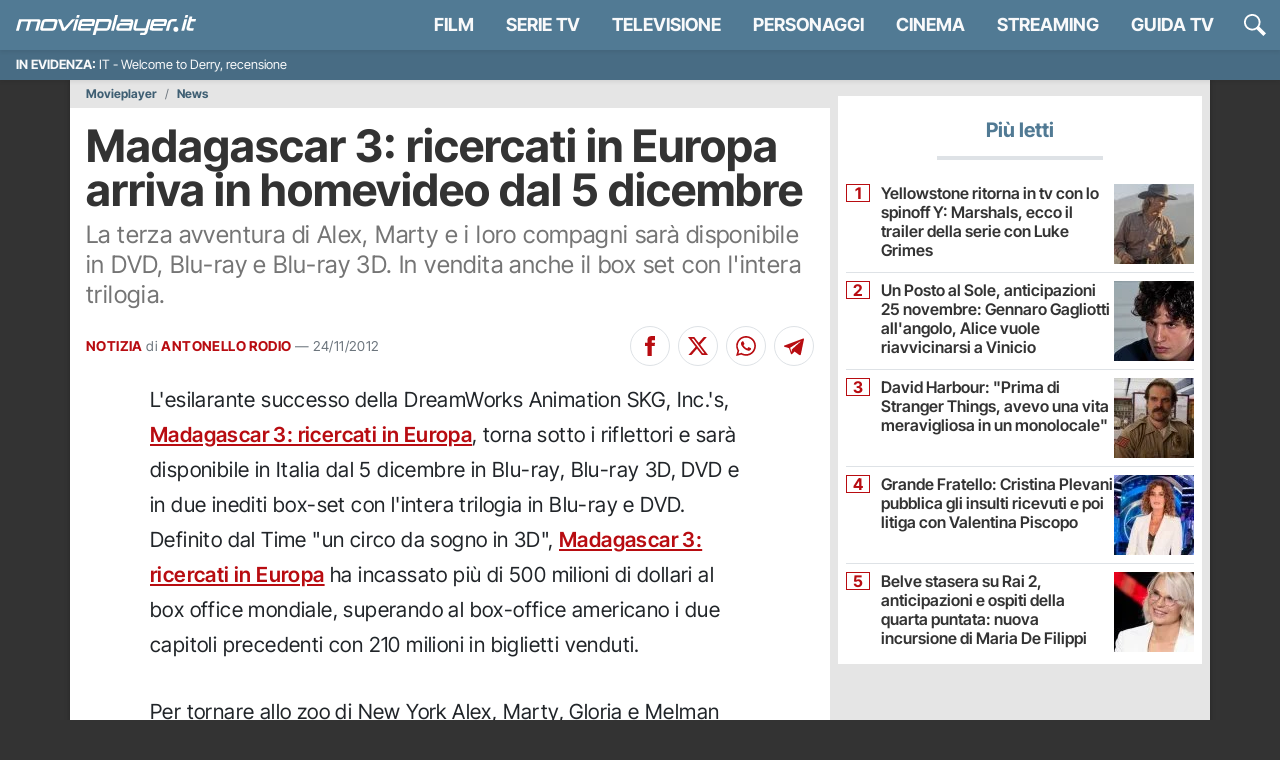

--- FILE ---
content_type: application/x-javascript
request_url: https://movieplayer.it/static/js/news_article.768e4db562d2ac11.js
body_size: 8008
content:
(()=>{var t={7484:function(t){t.exports=function(){"use strict";var t="millisecond",e="second",n="minute",r="hour",a="week",o="month",i="quarter",s="year",u="date",c="Invalid Date",l=/^(\d{4})[-/]?(\d{1,2})?[-/]?(\d{0,2})[Tt\s]*(\d{1,2})?:?(\d{1,2})?:?(\d{1,2})?[.:]?(\d+)?$/,d=/\[([^\]]+)]|Y{1,4}|M{1,4}|D{1,2}|d{1,4}|H{1,2}|h{1,2}|a|A|m{1,2}|s{1,2}|Z{1,2}|SSS/g,f=function(t,e,n){var r=String(t);return!r||r.length>=e?t:""+Array(e+1-r.length).join(n)+t},h="en",m={};m[h]={name:"en",weekdays:"Sunday_Monday_Tuesday_Wednesday_Thursday_Friday_Saturday".split("_"),months:"January_February_March_April_May_June_July_August_September_October_November_December".split("_"),ordinal:function(t){var e=["th","st","nd","rd"],n=t%100;return"["+t+(e[(n-20)%10]||e[n]||e[0])+"]"}};var p="$isDayjsObject",v=function(t){return t instanceof b||!(!t||!t[p])},y=function t(e,n,r){var a;if(!e)return h;if("string"==typeof e){var o=e.toLowerCase();m[o]&&(a=o),n&&(m[o]=n,a=o);var i=e.split("-");if(!a&&i.length>1)return t(i[0])}else{var s=e.name;m[s]=e,a=s}return!r&&a&&(h=a),a||!r&&h},g=function(t,e){if(v(t))return t.clone();var n="object"==typeof e?e:{};return n.date=t,n.args=arguments,new b(n)},_={s:f,z:function(t){var e=-t.utcOffset(),n=Math.abs(e);return(e<=0?"+":"-")+f(Math.floor(n/60),2,"0")+":"+f(n%60,2,"0")},m:function t(e,n){if(e.date()<n.date())return-t(n,e);var r=12*(n.year()-e.year())+(n.month()-e.month()),a=e.clone().add(r,o),i=n-a<0,s=e.clone().add(r+(i?-1:1),o);return+(-(r+(n-a)/(i?a-s:s-a))||0)},a:function(t){return t<0?Math.ceil(t)||0:Math.floor(t)},p:function(c){return({M:o,y:s,w:a,d:"day",D:u,h:r,m:n,s:e,ms:t,Q:i})[c]||String(c||"").toLowerCase().replace(/s$/,"")},u:function(t){return void 0===t}};_.l=y,_.i=v,_.w=function(t,e){return g(t,{locale:e.$L,utc:e.$u,x:e.$x,$offset:e.$offset})};var b=function(){function f(t){this.$L=y(t.locale,null,!0),this.parse(t),this.$x=this.$x||t.x||{},this[p]=!0}var h=f.prototype;return h.parse=function(t){this.$d=function(t){var e=t.date,n=t.utc;if(null===e)return new Date(NaN);if(_.u(e))return new Date;if(e instanceof Date)return new Date(e);if("string"==typeof e&&!/Z$/i.test(e)){var r=e.match(l);if(r){var a=r[2]-1||0,o=(r[7]||"0").substring(0,3);return n?new Date(Date.UTC(r[1],a,r[3]||1,r[4]||0,r[5]||0,r[6]||0,o)):new Date(r[1],a,r[3]||1,r[4]||0,r[5]||0,r[6]||0,o)}}return new Date(e)}(t),this.init()},h.init=function(){var t=this.$d;this.$y=t.getFullYear(),this.$M=t.getMonth(),this.$D=t.getDate(),this.$W=t.getDay(),this.$H=t.getHours(),this.$m=t.getMinutes(),this.$s=t.getSeconds(),this.$ms=t.getMilliseconds()},h.$utils=function(){return _},h.isValid=function(){return this.$d.toString()!==c},h.isSame=function(t,e){var n=g(t);return this.startOf(e)<=n&&n<=this.endOf(e)},h.isAfter=function(t,e){return g(t)<this.startOf(e)},h.isBefore=function(t,e){return this.endOf(e)<g(t)},h.$g=function(t,e,n){return _.u(t)?this[e]:this.set(n,t)},h.unix=function(){return Math.floor(this.valueOf()/1e3)},h.valueOf=function(){return this.$d.getTime()},h.startOf=function(t,i){var c=this,l=!!_.u(i)||i,d=_.p(t),f=function(t,e){var n=_.w(c.$u?Date.UTC(c.$y,e,t):new Date(c.$y,e,t),c);return l?n:n.endOf("day")},h=function(t,e){return _.w(c.toDate()[t].apply(c.toDate("s"),(l?[0,0,0,0]:[23,59,59,999]).slice(e)),c)},m=this.$W,p=this.$M,v=this.$D,y="set"+(this.$u?"UTC":"");switch(d){case s:return l?f(1,0):f(31,11);case o:return l?f(1,p):f(0,p+1);case a:var g=this.$locale().weekStart||0,b=(m<g?m+7:m)-g;return f(l?v-b:v+(6-b),p);case"day":case u:return h(y+"Hours",0);case r:return h(y+"Minutes",1);case n:return h(y+"Seconds",2);case e:return h(y+"Milliseconds",3);default:return this.clone()}},h.endOf=function(t){return this.startOf(t,!1)},h.$set=function(a,i){var c,l=_.p(a),d="set"+(this.$u?"UTC":""),f=((c={}).day=d+"Date",c[u]=d+"Date",c[o]=d+"Month",c[s]=d+"FullYear",c[r]=d+"Hours",c[n]=d+"Minutes",c[e]=d+"Seconds",c[t]=d+"Milliseconds",c)[l],h="day"===l?this.$D+(i-this.$W):i;if(l===o||l===s){var m=this.clone().set(u,1);m.$d[f](h),m.init(),this.$d=m.set(u,Math.min(this.$D,m.daysInMonth())).$d}else f&&this.$d[f](h);return this.init(),this},h.set=function(t,e){return this.clone().$set(t,e)},h.get=function(t){return this[_.p(t)]()},h.add=function(t,i){var u,c=this;t=Number(t);var l=_.p(i),d=function(e){var n=g(c);return _.w(n.date(n.date()+Math.round(e*t)),c)};if(l===o)return this.set(o,this.$M+t);if(l===s)return this.set(s,this.$y+t);if("day"===l)return d(1);if(l===a)return d(7);var f=((u={})[n]=6e4,u[r]=36e5,u[e]=1e3,u)[l]||1,h=this.$d.getTime()+t*f;return _.w(h,this)},h.subtract=function(t,e){return this.add(-1*t,e)},h.format=function(t){var e=this,n=this.$locale();if(!this.isValid())return n.invalidDate||c;var r=t||"YYYY-MM-DDTHH:mm:ssZ",a=_.z(this),o=this.$H,i=this.$m,s=this.$M,u=n.weekdays,l=n.months,f=n.meridiem,h=function(t,n,a,o){return t&&(t[n]||t(e,r))||a[n].slice(0,o)},m=function(t){return _.s(o%12||12,t,"0")},p=f||function(t,e,n){var r=t<12?"AM":"PM";return n?r.toLowerCase():r};return r.replace(d,function(t,r){return r||function(t){switch(t){case"YY":return String(e.$y).slice(-2);case"YYYY":return _.s(e.$y,4,"0");case"M":return s+1;case"MM":return _.s(s+1,2,"0");case"MMM":return h(n.monthsShort,s,l,3);case"MMMM":return h(l,s);case"D":return e.$D;case"DD":return _.s(e.$D,2,"0");case"d":return String(e.$W);case"dd":return h(n.weekdaysMin,e.$W,u,2);case"ddd":return h(n.weekdaysShort,e.$W,u,3);case"dddd":return u[e.$W];case"H":return String(o);case"HH":return _.s(o,2,"0");case"h":return m(1);case"hh":return m(2);case"a":return p(o,i,!0);case"A":return p(o,i,!1);case"m":return String(i);case"mm":return _.s(i,2,"0");case"s":return String(e.$s);case"ss":return _.s(e.$s,2,"0");case"SSS":return _.s(e.$ms,3,"0");case"Z":return a}return null}(t)||a.replace(":","")})},h.utcOffset=function(){return-(15*Math.round(this.$d.getTimezoneOffset()/15))},h.diff=function(t,u,c){var l,d=this,f=_.p(u),h=g(t),m=(h.utcOffset()-this.utcOffset())*6e4,p=this-h,v=function(){return _.m(d,h)};switch(f){case s:l=v()/12;break;case o:l=v();break;case i:l=v()/3;break;case a:l=(p-m)/6048e5;break;case"day":l=(p-m)/864e5;break;case r:l=p/36e5;break;case n:l=p/6e4;break;case e:l=p/1e3;break;default:l=p}return c?l:_.a(l)},h.daysInMonth=function(){return this.endOf(o).$D},h.$locale=function(){return m[this.$L]},h.locale=function(t,e){if(!t)return this.$L;var n=this.clone(),r=y(t,e,!0);return r&&(n.$L=r),n},h.clone=function(){return _.w(this.$d,this)},h.toDate=function(){return new Date(this.valueOf())},h.toJSON=function(){return this.isValid()?this.toISOString():null},h.toISOString=function(){return this.$d.toISOString()},h.toString=function(){return this.$d.toUTCString()},f}(),w=b.prototype;return g.prototype=w,[["$ms",t],["$s",e],["$m",n],["$H",r],["$W","day"],["$M",o],["$y",s],["$D",u]].forEach(function(t){w[t[1]]=function(e){return this.$g(e,t[0],t[1])}}),g.extend=function(t,e){return t.$i||(t(e,b,g),t.$i=!0),g},g.locale=y,g.isDayjs=v,g.unix=function(t){return g(1e3*t)},g.en=m[h],g.Ls=m,g.p={},g}()},5551:function(t,e,n){t.exports=function(t){"use strict";var e={name:"it",weekdays:"domenica_luned\xec_marted\xec_mercoled\xec_gioved\xec_venerd\xec_sabato".split("_"),weekdaysShort:"dom_lun_mar_mer_gio_ven_sab".split("_"),weekdaysMin:"do_lu_ma_me_gi_ve_sa".split("_"),months:"gennaio_febbraio_marzo_aprile_maggio_giugno_luglio_agosto_settembre_ottobre_novembre_dicembre".split("_"),weekStart:1,monthsShort:"gen_feb_mar_apr_mag_giu_lug_ago_set_ott_nov_dic".split("_"),formats:{LT:"HH:mm",LTS:"HH:mm:ss",L:"DD/MM/YYYY",LL:"D MMMM YYYY",LLL:"D MMMM YYYY HH:mm",LLLL:"dddd D MMMM YYYY HH:mm"},relativeTime:{future:"tra %s",past:"%s fa",s:"qualche secondo",m:"un minuto",mm:"%d minuti",h:"un' ora",hh:"%d ore",d:"un giorno",dd:"%d giorni",M:"un mese",MM:"%d mesi",y:"un anno",yy:"%d anni"},ordinal:function(t){return t+"\xba"}};return(t&&"object"==typeof t&&"default"in t?t:{default:t}).default.locale(e,null,!0),e}(n(7484))},4110:function(t){t.exports=function(t,e,n){t=t||{};var r=e.prototype,a={future:"in %s",past:"%s ago",s:"a few seconds",m:"a minute",mm:"%d minutes",h:"an hour",hh:"%d hours",d:"a day",dd:"%d days",M:"a month",MM:"%d months",y:"a year",yy:"%d years"};function o(t,e,n,a){return r.fromToBase(t,e,n,a)}n.en.relativeTime=a,r.fromToBase=function(e,r,o,i,s){for(var u,c,l,d=o.$locale().relativeTime||a,f=t.thresholds||[{l:"s",r:44,d:"second"},{l:"m",r:89},{l:"mm",r:44,d:"minute"},{l:"h",r:89},{l:"hh",r:21,d:"hour"},{l:"d",r:35},{l:"dd",r:25,d:"day"},{l:"M",r:45},{l:"MM",r:10,d:"month"},{l:"y",r:17},{l:"yy",d:"year"}],h=f.length,m=0;m<h;m+=1){var p=f[m];p.d&&(u=i?n(e).diff(o,p.d,!0):o.diff(e,p.d,!0));var v=(t.rounding||Math.round)(Math.abs(u));if(l=u>0,v<=p.r||!p.r){v<=1&&m>0&&(p=f[m-1]);var y=d[p.l];s&&(v=s(""+v)),c="string"==typeof y?y.replace("%d",v):y(v,r,p.l,l);break}}if(r)return c;var g=l?d.future:d.past;return"function"==typeof g?g(c):g.replace("%s",c)},r.to=function(t,e){return o(t,e,this,!0)},r.from=function(t,e){return o(t,e,this)};var i=function(t){return t.$u?n.utc():n()};r.toNow=function(t){return this.to(i(this),t)},r.fromNow=function(t){return this.from(i(this),t)}}},7866:function(){var t;t=function(){var t=document.querySelector("#_admin_bar"),e=new URL("/misc/admin_tools/".concat(t.dataset.ct,"/").concat(t.dataset.id,"/"),window.location.origin),n=t.dataset.main_related,r=t.dataset.main_related_ctype;n&&e.searchParams.append("mr",n),r&&e.searchParams.append("mr_ct",r),fetch(e.toString(),{headers:{"X-Requested-With":"XMLHttpRequest"}}).then(function(t){return t.json()}).then(function(e){e.admin_bar&&(t.outerHTML=e.admin_bar,document.querySelector("#_admin_bar_icon").addEventListener("click",function(t){t.preventDefault(),t.stopImmediatePropagation(),document.querySelector("#admin_bar").classList.toggle("d-none")}))}).catch(function(t){console.warn(t)})},"loading"!==document.readyState?t():document.addEventListener("DOMContentLoaded",t)},4595:function(t,e,n){"use strict";var r,a=n(7484),o=n.n(a),i=n(4110),s=n.n(i);n(5551),o().extend(s()),o().locale("it"),r=function(){var t=o()().format("YYYY-MM-DD"),e=!0,n=!1,r=void 0;try{for(var a,i=document.querySelectorAll("._article_date")[Symbol.iterator]();!(e=(a=i.next()).done);e=!0){var s=a.value;if(o()(s.dataset.date,"YYYY-MM-DD").format("YYYY-MM-DD")===t){var u=o()(s.dataset.date,"YYYY-MM-DD HH:mm:ss").fromNow();s.textContent=u}}}catch(t){n=!0,r=t}finally{try{e||null==i.return||i.return()}finally{if(n)throw r}}var c=document.querySelector("#_article_pub_date");if(c&&o()(c.dataset.date,"YYYY-MM-DD").format("YYYY-MM-DD")===t){var l=o()(c.dataset.date,"YYYY-MM-DD HH:mm:ss").fromNow();c.textContent=l}},"loading"!==document.readyState?r():document.addEventListener("DOMContentLoaded",r)},2375:function(t,e,n){"use strict";var r,a=n(7727),o=n.n(a),i=n(9911),s=function(){var t;function e(t){if(!(this instanceof e))throw TypeError("Cannot call a class as a function");this.version="3.3.1",this.defaults={selector:null,elements:null},this.settings=Object.assign({},this.defaults,t),this.instance=o()({selector:this.settings.selector,elements:this.settings.elements}),this.attachListener()}return t=[{key:"attachListener",value:function(){var t=this,e=!0,n=!1,r=void 0;try{for(var a,o=document.querySelectorAll(this.settings.selector)[Symbol.iterator]();!(e=(a=o.next()).done);e=!0)!function(){var e=a.value;e.addEventListener("click",function(n){(0,i.wH)().then(function(){n.preventDefault(),t.instance.openAt(e.dataset.galleryIndex)})})}()}catch(t){n=!0,r=t}finally{try{e||null==o.return||o.return()}finally{if(n)throw r}}}}],function(t,e){for(var n=0;n<e.length;n++){var r=e[n];r.enumerable=r.enumerable||!1,r.configurable=!0,"value"in r&&(r.writable=!0),Object.defineProperty(t,r.key,r)}}(e.prototype,t),e}(),u=function(){var t;function e(t,n){var r=this;if(!(this instanceof e))throw TypeError("Cannot call a class as a function");this.defaults={kind:null,url:null,title:"",suffix:""},this.options=Object.assign({},this.defaults,n),this.button=t,this.options.url||(this.options.url=encodeURIComponent(window.location.href.split("?")[0])),this.options.kind||(this.options.kind=autodetect_share_type(button)),this.options.title||(this.options.title=document.title),this.options.title&&(this.options.title=encodeURIComponent(this.options.title)),this.options.suffix&&(this.options.suffix=encodeURIComponent(this.options.suffix)),this.button.addEventListener("click",function(t){if(t.preventDefault(),t.stopImmediatePropagation(),"facebook"===r.options.kind){var e="https://www.facebook.com/sharer/sharer.php?u=".concat(r.options.url);r.openPopup(e,"facebook_share",600,500)}else if("x"===r.options.kind){var n="https://twitter.com/intent/tweet?text=".concat(r.options.title," ").concat(r.options.url," ").concat(r.options.suffix);r.openPopup(n,"x_share",600,500)}else if("telegram"===r.options.kind){var a="https://telegram.me/share/url?url=".concat(r.options.url,"&text=").concat(r.options.title);r.openPopup(a,"telegram_share",600,500)}else if("whatsapp"===r.options.kind){var o="https://api.whatsapp.com/send?text=".concat(r.options.title," ").concat(r.options.url);r.openPopup(o,"whatsapp_share",600,500)}})}return t=[{key:"openPopup",value:function(t,e,n,r){var a=Math.round(screen.width/2-n/2),o=0;screen.height>r&&(o=Math.round(screen.height/3-r/2));var i="left=".concat(a,",top=").concat(o,",width=").concat(n,",height=").concat(r,",personalbar=0,toolbar=0,scrollbars=1,resizable=1"),s=window.open(t,e,i);if(!s){location.href=t;return}return s.focus(),s}}],function(t,e){for(var n=0;n<e.length;n++){var r=e[n];r.enumerable=r.enumerable||!1,r.configurable=!0,"value"in r&&(r.writable=!0),Object.defineProperty(t,r.key,r)}}(e.prototype,t),e}();r=function(){var t=!0,e=!1,n=void 0;try{for(var r,a=document.querySelectorAll(".article__content__leggi-anche a")[Symbol.iterator]();!(t=(r=a.next()).done);t=!0)r.value.addEventListener("click",function(){(0,i.wH)().then(function(){(0,i._Q)("read-more-link")})})}catch(t){e=!0,n=t}finally{try{t||null==a.return||a.return()}finally{if(e)throw n}}var o=!0,c=!1,l=void 0;try{for(var d,f=document.querySelectorAll("a._related_articles")[Symbol.iterator]();!(o=(d=f.next()).done);o=!0)d.value.addEventListener("click",function(){(0,i.wH)().then(function(){(0,i._Q)("related-content-link")})})}catch(t){c=!0,l=t}finally{try{o||null==f.return||f.return()}finally{if(c)throw l}}var h=!0,m=!1,p=void 0;try{for(var v,y=document.querySelectorAll("._article_gallery")[Symbol.iterator]();!(h=(v=y.next()).done);h=!0){var g=v.value;new s({selector:g.dataset.gallerySelector})}}catch(t){m=!0,p=t}finally{try{h||null==y.return||y.return()}finally{if(m)throw p}}var _=[];document.querySelectorAll(".galleria_single img").forEach(function(t,e){_.push({href:t.dataset.gallerySrc,title:t.dataset.caption}),t.dataset.galleryIndex=e}),new s({elements:_,selector:".galleria_single img"}),document.querySelector(".social-share")&&(new u(document.querySelector(".social-share .social-facebook-share"),{kind:"facebook"}),new u(document.querySelector(".social-share .social-X-share"),{kind:"x",suffix:"via @movieplayer_it"}),new u(document.querySelector(".social-share .social-telegram-share"),{kind:"telegram"}),new u(document.querySelector(".social-share .social-whatsapp-share"),{kind:"whatsapp"}));var b=document.querySelector("#_share-mb");b&&b.addEventListener("click",function(t){t.preventDefault();if("function"==typeof navigator.share)navigator.share({text:b.dataset.text,url:window.location.href});else{b.classList.add("d-none");var e=document.querySelector("#_social-share");e&&e.classList.replace("d-none","d-flex")}});var w=document.querySelector("#_article_index");if(w){var M=!0,$=!1,S=void 0;try{for(var D,k=document.querySelectorAll("._index_toggle")[Symbol.iterator]();!(M=(D=k.next()).done);M=!0)!function(){var t=D.value;t.addEventListener("click",function(e){e.preventDefault(),w.classList.toggle("closed");var n=t.querySelector("#_index_label");n&&("Mostra di pi\xf9"===n.textContent?n.textContent="Mostra di meno":n.textContent="Mostra di pi\xf9")})}()}catch(t){$=!0,S=t}finally{try{M||null==k.return||k.return()}finally{if($)throw S}}}document.addEventListener("lazybeforeunveil",function(t){var e=t.target;e.classList.contains("_tw_embed")?new i.LS().checkConsent().then(function(t){t&&(window.twttr=function(t,e,n){var r=t.getElementsByTagName(e)[0],a=window.twttr||{};if(t.getElementById(n))return a;var o=t.createElement(e);return o.id=n,o.src="https://platform.twitter.com/widgets.js",r.parentNode.insertBefore(o,r),a._e=[],a.ready=function(t){a._e.push(t)},a}(document,"script","twitter-wjs"),twttr.ready(function(t){var n=e.querySelector("._tw_error");t.widgets.createTweet(e.dataset.id,e).then(function(t){void 0===t&&(n.classList.remove("d-none"),n.classList.add("d-flex"))}).catch(function(t){n.classList.remove("d-none"),n.classList.add("d-flex")})}))}):e.classList.contains("_ig_embed")&&new i.LS().checkConsent().then(function(t){t&&(0,i.ve)("instagram-js","https://www.instagram.com/static/bundles/metro/EmbedSDK.js/33cd2c5d5d59.js").then(function(){e.innerHTML=JSON.parse(e.querySelector("script").textContent).embed,instgrm.Embeds.process()}).catch(function(t){console.warn(" --- Error: ",t)})})})},"loading"!==document.readyState?r():document.addEventListener("DOMContentLoaded",r)}},e={};function n(r){var a=e[r];if(void 0!==a)return a.exports;var o=e[r]={exports:{}};return t[r].call(o.exports,o,o.exports,n),o.exports}n.m=t,n.n=t=>{var e=t&&t.__esModule?()=>t.default:()=>t;return n.d(e,{a:e}),e},(()=>{var t,e=Object.getPrototypeOf?t=>Object.getPrototypeOf(t):t=>t.__proto__;n.t=function(r,a){if(1&a&&(r=this(r)),8&a||"object"==typeof r&&r&&(4&a&&r.__esModule||16&a&&"function"==typeof r.then))return r;var o=Object.create(null);n.r(o);var i={};t=t||[null,e({}),e([]),e(e)];for(var s=2&a&&r;"object"==typeof s&&!~t.indexOf(s);s=e(s))Object.getOwnPropertyNames(s).forEach(t=>{i[t]=()=>r[t]});return i.default=()=>r,n.d(o,i),o}})(),n.d=(t,e)=>{for(var r in e)n.o(e,r)&&!n.o(t,r)&&Object.defineProperty(t,r,{enumerable:!0,get:e[r]})},n.f={},n.e=t=>Promise.all(Object.keys(n.f).reduce((e,r)=>(n.f[r](t,e),e),[])),n.k=t=>""+t+".css",n.u=t=>"js/"+t+"."+n.h()+".chunk.js",n.miniCssF=t=>""+t+".css",n.h=()=>"768e4db562d2ac11",n.g=(()=>{if("object"==typeof globalThis)return globalThis;try{return this||Function("return this")()}catch(t){if("object"==typeof window)return window}})(),n.o=(t,e)=>Object.prototype.hasOwnProperty.call(t,e),(()=>{var t={},e="movieplayer:";n.l=function(r,a,o,i){if(t[r])return void t[r].push(a);if(void 0!==o)for(var s,u,c=document.getElementsByTagName("script"),l=0;l<c.length;l++){var d=c[l];if(d.getAttribute("src")==r||d.getAttribute("data-webpack")==e+o){s=d;break}}s||(u=!0,(s=document.createElement("script")).charset="utf-8",s.timeout=120,n.nc&&s.setAttribute("nonce",n.nc),s.setAttribute("data-webpack",e+o),s.src=r),t[r]=[a];var f=function(e,n){s.onerror=s.onload=null,clearTimeout(h);var a=t[r];if(delete t[r],s.parentNode&&s.parentNode.removeChild(s),a&&a.forEach(function(t){return t(n)}),e)return e(n)},h=setTimeout(f.bind(null,void 0,{type:"timeout",target:s}),12e4);s.onerror=f.bind(null,s.onerror),s.onload=f.bind(null,s.onload),u&&document.head.appendChild(s)}})(),n.r=t=>{"undefined"!=typeof Symbol&&Symbol.toStringTag&&Object.defineProperty(t,Symbol.toStringTag,{value:"Module"}),Object.defineProperty(t,"__esModule",{value:!0})},(()=>{var t=[];n.O=(e,r,a,o)=>{if(r){o=o||0;for(var i=t.length;i>0&&t[i-1][2]>o;i--)t[i]=t[i-1];t[i]=[r,a,o];return}for(var s=1/0,i=0;i<t.length;i++){for(var[r,a,o]=t[i],u=!0,c=0;c<r.length;c++)(!1&o||s>=o)&&Object.keys(n.O).every(t=>n.O[t](r[c]))?r.splice(c--,1):(u=!1,o<s&&(s=o));if(u){t.splice(i--,1);var l=a();void 0!==l&&(e=l)}}return e}})(),n.rv=()=>"1.3.11",(()=>{n.g.importScripts&&(t=n.g.location+"");var t,e=n.g.document;if(!t&&e&&(e.currentScript&&"SCRIPT"===e.currentScript.tagName.toUpperCase()&&(t=e.currentScript.src),!t)){var r=e.getElementsByTagName("script");if(r.length)for(var a=r.length-1;a>-1&&(!t||!/^http(s?):/.test(t));)t=r[a--].src}if(!t)throw Error("Automatic publicPath is not supported in this browser");n.p=(t=t.replace(/^blob:/,"").replace(/#.*$/,"").replace(/\?.*$/,"").replace(/\/[^\/]+$/,"/"))+"../"})(),(()=>{var t={1014:0};n.f.j=function(e,r){var a=n.o(t,e)?t[e]:void 0;if(0!==a)if(a)r.push(a[2]);else{var o=new Promise((n,r)=>a=t[e]=[n,r]);r.push(a[2]=o);var i=n.p+n.u(e),s=Error();n.l(i,function(r){if(n.o(t,e)&&(0!==(a=t[e])&&(t[e]=void 0),a)){var o=r&&("load"===r.type?"missing":r.type),i=r&&r.target&&r.target.src;s.message="Loading chunk "+e+" failed.\n("+o+": "+i+")",s.name="ChunkLoadError",s.type=o,s.request=i,a[1](s)}},"chunk-"+e,e)}},n.O.j=e=>0===t[e];var e=(e,r)=>{var a,o,[i,s,u]=r,c=0;if(i.some(e=>0!==t[e])){for(a in s)n.o(s,a)&&(n.m[a]=s[a]);if(u)var l=u(n)}for(e&&e(r);c<i.length;c++)o=i[c],n.o(t,o)&&t[o]&&t[o][0](),t[o]=0;return n.O(l)},r=self.webpackChunkmovieplayer=self.webpackChunkmovieplayer||[];r.forEach(e.bind(null,0)),r.push=e.bind(null,r.push.bind(r))})(),n.ruid="bundler=rspack@1.3.11",n.O(void 0,["1830","1899"],function(){return n(3786)}),n.O(void 0,["1830","1899"],function(){return n(4595)}),n.O(void 0,["1830","1899"],function(){return n(2375)});var r=n.O(void 0,["1830","1899"],function(){return n(7866)});r=n.O(r)})();
//# sourceMappingURL=news_article.768e4db562d2ac11.js.map

--- FILE ---
content_type: application/x-javascript
request_url: https://movieplayer.it/static/js/vitals.768e4db562d2ac11.js
body_size: 4340
content:
(()=>{"use strict";var e,t={},n={};function r(e){var i=n[e];if(void 0!==i)return i.exports;var a=n[e]={exports:{}};return t[e](a,a.exports,r),a.exports}r.rv=()=>"1.3.11",r.ruid="bundler=rspack@1.3.11";var i,a,o=function(){var e=self.performance&&performance.getEntriesByType&&performance.getEntriesByType("navigation")[0];if(e&&e.responseStart>0&&e.responseStart<performance.now())return e},c=function(e){if("loading"===document.readyState)return"loading";var t=o();if(t){if(e<t.domInteractive)return"loading";if(0===t.domContentLoadedEventStart||e<t.domContentLoadedEventStart)return"dom-interactive";if(0===t.domComplete||e<t.domComplete)return"dom-content-loaded"}return"complete"},u=function(e){var t=e.nodeName;return 1===e.nodeType?t.toLowerCase():t.toUpperCase().replace(/^#/,"")},s=function(e,t){var n="";try{for(;e&&9!==e.nodeType;){var r=e,i=r.id?"#"+r.id:u(r)+(r.classList&&r.classList.value&&r.classList.value.trim()&&r.classList.value.trim().length?"."+r.classList.value.trim().replace(/\s+/g,"."):"");if(n.length+i.length>(t||100)-1)return n||i;if(n=n?i+">"+n:i,r.id)break;e=r.parentNode}}catch(e){}return n},d=-1,f=function(e){addEventListener("pageshow",function(t){t.persisted&&(d=t.timeStamp,e(t))},!0)},l=function(){var e=o();return e&&e.activationStart||0},p=function(e,t){var n=o(),r="navigate";return d>=0?r="back-forward-cache":n&&(document.prerendering||l()>0?r="prerender":document.wasDiscarded?r="restore":n.type&&(r=n.type.replace(/_/g,"-"))),{name:e,value:void 0===t?-1:t,rating:"good",delta:0,entries:[],id:"v4-".concat(Date.now(),"-").concat(Math.floor(0x82f79cd8fff*Math.random())+1e12),navigationType:r}},m=function(e,t,n){try{if(PerformanceObserver.supportedEntryTypes.includes(e)){var r=new PerformanceObserver(function(e){Promise.resolve().then(function(){t(e.getEntries())})});return r.observe(Object.assign({type:e,buffered:!0},n||{})),r}}catch(e){}},v=function(e,t,n,r){var i,a;return function(o){var c;t.value>=0&&(o||r)&&((a=t.value-(i||0))||void 0===i)&&(i=t.value,t.delta=a,c=t.value,t.rating=c>n[1]?"poor":c>n[0]?"needs-improvement":"good",e(t))}},g=function(e){requestAnimationFrame(function(){return requestAnimationFrame(function(){return e()})})},h=function(e){document.addEventListener("visibilitychange",function(){"hidden"===document.visibilityState&&e()})},y=function(e){var t=!1;return function(){t||(e(),t=!0)}},T=null,E=function(){return"hidden"!==document.visibilityState||document.prerendering?1/0:0},b=function(e){"hidden"===document.visibilityState&&T>-1&&(T="visibilitychange"===e.type?e.timeStamp:0,L())},S=function(){addEventListener("visibilitychange",b,!0),addEventListener("prerenderingchange",b,!0)},L=function(){removeEventListener("visibilitychange",b,!0),removeEventListener("prerenderingchange",b,!0)},w=function(){return T<0&&(T=E(),S(),f(function(){setTimeout(function(){T=E(),S()},0)})),{get firstHiddenTime(){return T}}},I=function(e){document.prerendering?addEventListener("prerenderingchange",function(){return e()},!0):e()},M=0,_=1/0,x=0,k=function(e){e.forEach(function(e){e.interactionId&&(_=Math.min(_,e.interactionId),M=(x=Math.max(x,e.interactionId))?(x-_)/7+1:0)})},C=function(){return i?M:performance.interactionCount||0},D=function(){"interactionCount"in performance||i||(i=m("event",k,{type:"event",buffered:!0,durationThreshold:0}))},P=[],A=new Map,N=0,F=function(){var e=Math.min(P.length-1,Math.floor((C()-N)/50));return P[e]},O=[],q=function(e){if(O.forEach(function(t){return t(e)}),e.interactionId||"first-input"===e.entryType){var t=P[P.length-1],n=A.get(e.interactionId);if(n||P.length<10||e.duration>t.latency){if(n)e.duration>n.latency?(n.entries=[e],n.latency=e.duration):e.duration===n.latency&&e.startTime===n.entries[0].startTime&&n.entries.push(e);else{var r={id:e.interactionId,latency:e.duration,entries:[e]};A.set(r.id,r),P.push(r)}P.sort(function(e,t){return t.latency-e.latency}),P.length>10&&P.splice(10).forEach(function(e){return A.delete(e.id)})}}},j=function(e){var t=self.requestIdleCallback||self.setTimeout,n=-1;return e=y(e),"hidden"===document.visibilityState?e():(n=t(e),h(e)),n},B=[200,500],R=[],U=[],W=0,z=new WeakMap,H=new Map,G=-1,J=function(){G<0&&(G=j(K))},K=function(){H.size>10&&H.forEach(function(e,t){A.has(t)||H.delete(t)});var e=P.map(function(e){return z.get(e.entries[0])}),t=U.length-50;U=U.filter(function(n,r){return r>=t||e.includes(n)});for(var n=new Set,r=0;r<U.length;r++){var i=U[r];Z(i.startTime,i.processingEnd).forEach(function(e){n.add(e)})}var a=R.length-1-50;R=R.filter(function(e,t){return e.startTime>W&&t>a||n.has(e)}),G=-1};O.push(function(e){e.interactionId&&e.target&&!H.has(e.interactionId)&&H.set(e.interactionId,e.target)},function(e){var t,n=e.startTime+e.duration;W=Math.max(W,e.processingEnd);for(var r=U.length-1;r>=0;r--){var i=U[r];if(8>=Math.abs(n-i.renderTime)){(t=i).startTime=Math.min(e.startTime,t.startTime),t.processingStart=Math.min(e.processingStart,t.processingStart),t.processingEnd=Math.max(e.processingEnd,t.processingEnd),t.entries.push(e);break}}t||(t={startTime:e.startTime,processingStart:e.processingStart,processingEnd:e.processingEnd,renderTime:n,entries:[e]},U.push(t)),(e.interactionId||"first-input"===e.entryType)&&z.set(e,t),J()});var Q,V,X,Y,Z=function(e,t){for(var n,r=[],i=0;n=R[i];i++)if(!(n.startTime+n.duration<e)){if(n.startTime>t)break;r.push(n)}return r},$=function e(t){document.prerendering?I(function(){return e(t)}):"complete"!==document.readyState?addEventListener("load",function(){return e(t)},!0):setTimeout(t,0)},ee=new Date,et=function(e,t){Q||(Q=t,V=e,X=new Date,ei(removeEventListener),en())},en=function(){if(V>=0&&V<X-ee){var e={entryType:"first-input",name:Q.type,target:Q.target,cancelable:Q.cancelable,startTime:Q.timeStamp,processingStart:Q.timeStamp+V};Y.forEach(function(t){t(e)}),Y=[]}},er=function(e){if(e.cancelable){var t,n,r,i=(e.timeStamp>1e12?new Date:performance.now())-e.timeStamp;"pointerdown"==e.type?(t=function(){et(i,e),r()},n=function(){r()},r=function(){removeEventListener("pointerup",t,null),removeEventListener("pointercancel",n,null)},addEventListener("pointerup",t,null),addEventListener("pointercancel",n,null)):et(i,e)}},ei=function(e){["mousedown","keydown","touchstart","pointerdown"].forEach(function(t){return e(t,er,null)})};e=function(e){var t=e.name,n=e.delta,r=e.value,i=e.id,a=e.attribution,o={value:n,metric_id:i,metric_value:r,metric_delta:n};if("INP"===t){o.debug_target=a.interactionTarget,o.debug_type=a.interactionType,o.debug_time=a.interactionTime,o.debug_input_elay=a.inputDelay,o.debug_presentation_delay=a.presentationDelay,o.debug_processing_duration=a.processingDuration;var c="",u=0,s=!0,d=!1,f=void 0;try{for(var l,p=a.longAnimationFrameEntries[Symbol.iterator]();!(s=(l=p.next()).done);s=!0){var m=l.value,v=!0,g=!1,h=void 0;try{for(var y,T=m.scripts[Symbol.iterator]();!(v=(y=T.next()).done);v=!0){var E=y.value;E.duration>u&&(u=E.duration,c=E.sourceURL)}}catch(e){g=!0,h=e}finally{try{v||null==T.return||T.return()}finally{if(g)throw h}}}}catch(e){d=!0,f=e}finally{try{s||null==p.return||p.return()}finally{if(d)throw f}}u>0&&(o.debug_script_duration=u),o.debug_script=c}"undefined"!=typeof gtag?gtag("event",t,o):console.log("event",t,o)},a||(a=m("long-animation-frame",function(e){R=R.concat(e),J()})),function(e,t){"PerformanceEventTiming"in self&&"interactionId"in PerformanceEventTiming.prototype&&(t=t||{},I(function(){D();var n,r,i=p("INP"),a=function(e){j(function(){e.forEach(q);var t=F();t&&t.latency!==i.value&&(i.value=t.latency,i.entries=t.entries,r())})},o=m("event",a,{durationThreshold:null!=(n=t.durationThreshold)?n:40});r=v(e,i,B,t.reportAllChanges),o&&(o.observe({type:"first-input",buffered:!0}),h(function(){a(o.takeRecords()),r(!0)}),f(function(){N=C(),P.length=0,A.clear(),r=v(e,i=p("INP"),B,t.reportAllChanges)}))}))}(function(t){var n,r,i,a,o,u,d,f,l,p;e((n=t.entries[0],r=z.get(n),i=n.processingStart,a=r.processingEnd,o=r.entries.sort(function(e,t){return e.processingStart-t.processingStart}),u=Z(n.startTime,a),f=(d=t.entries.find(function(e){return e.target}))&&d.target||H.get(n.interactionId),l=[n.startTime+n.duration,a].concat(u.map(function(e){return e.startTime+e.duration})),p=Math.max.apply(Math,l),Object.assign(t,{attribution:{interactionTarget:s(f),interactionTargetElement:f,interactionType:n.name.startsWith("key")?"keyboard":"pointer",interactionTime:n.startTime,nextPaintTime:p,processedEventEntries:o,longAnimationFrameEntries:u,inputDelay:i-n.startTime,processingDuration:a-i,presentationDelay:Math.max(p-a,0),loadState:c(n.startTime)}})))},void 0)})();
//# sourceMappingURL=vitals.768e4db562d2ac11.js.map